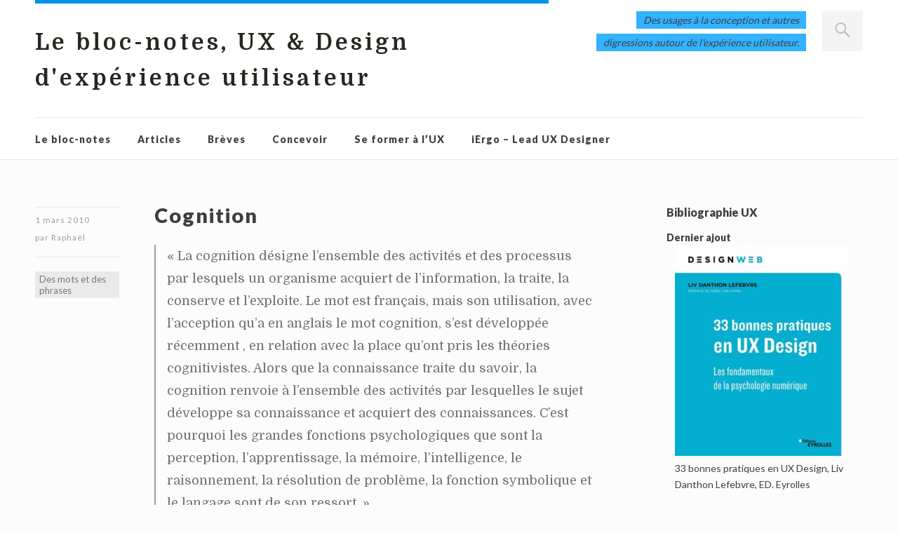

--- FILE ---
content_type: text/html; charset=UTF-8
request_url: https://blocnotes.iergo.fr/breve/motsetphrases/cognition/
body_size: 12475
content:
<!DOCTYPE html>
<html id="doc" class="no-js" lang="fr-FR">
<head>
<meta charset="UTF-8" />
<meta name="viewport" content="width=device-width,initial-scale=1">
<link rel="profile" href="http://gmpg.org/xfn/11" />
<link rel="shortcut icon" type="image/ico" href="http://www.iergo.fr/favicon.ico" />
<title>Cognition &#8211; Le bloc-notes, UX &amp; Design d&#039;expérience utilisateur</title>
<meta name='robots' content='max-image-preview:large' />
<link rel='dns-prefetch' href='//fonts.googleapis.com' />
<link rel="alternate" type="application/rss+xml" title="Le bloc-notes, UX &amp; Design d&#039;expérience utilisateur &raquo; Flux" href="https://blocnotes.iergo.fr/feed/" />
<link rel="alternate" type="application/rss+xml" title="Le bloc-notes, UX &amp; Design d&#039;expérience utilisateur &raquo; Flux des commentaires" href="https://blocnotes.iergo.fr/comments/feed/" />
<link rel="alternate" title="oEmbed (JSON)" type="application/json+oembed" href="https://blocnotes.iergo.fr/wp-json/oembed/1.0/embed?url=https%3A%2F%2Fblocnotes.iergo.fr%2Fbreve%2Fmotsetphrases%2Fcognition%2F" />
<link rel="alternate" title="oEmbed (XML)" type="text/xml+oembed" href="https://blocnotes.iergo.fr/wp-json/oembed/1.0/embed?url=https%3A%2F%2Fblocnotes.iergo.fr%2Fbreve%2Fmotsetphrases%2Fcognition%2F&#038;format=xml" />
<style id='wp-img-auto-sizes-contain-inline-css' type='text/css'>
img:is([sizes=auto i],[sizes^="auto," i]){contain-intrinsic-size:3000px 1500px}
/*# sourceURL=wp-img-auto-sizes-contain-inline-css */
</style>
<style id='wp-emoji-styles-inline-css' type='text/css'>

	img.wp-smiley, img.emoji {
		display: inline !important;
		border: none !important;
		box-shadow: none !important;
		height: 1em !important;
		width: 1em !important;
		margin: 0 0.07em !important;
		vertical-align: -0.1em !important;
		background: none !important;
		padding: 0 !important;
	}
/*# sourceURL=wp-emoji-styles-inline-css */
</style>
<style id='wp-block-library-inline-css' type='text/css'>
:root{--wp-block-synced-color:#7a00df;--wp-block-synced-color--rgb:122,0,223;--wp-bound-block-color:var(--wp-block-synced-color);--wp-editor-canvas-background:#ddd;--wp-admin-theme-color:#007cba;--wp-admin-theme-color--rgb:0,124,186;--wp-admin-theme-color-darker-10:#006ba1;--wp-admin-theme-color-darker-10--rgb:0,107,160.5;--wp-admin-theme-color-darker-20:#005a87;--wp-admin-theme-color-darker-20--rgb:0,90,135;--wp-admin-border-width-focus:2px}@media (min-resolution:192dpi){:root{--wp-admin-border-width-focus:1.5px}}.wp-element-button{cursor:pointer}:root .has-very-light-gray-background-color{background-color:#eee}:root .has-very-dark-gray-background-color{background-color:#313131}:root .has-very-light-gray-color{color:#eee}:root .has-very-dark-gray-color{color:#313131}:root .has-vivid-green-cyan-to-vivid-cyan-blue-gradient-background{background:linear-gradient(135deg,#00d084,#0693e3)}:root .has-purple-crush-gradient-background{background:linear-gradient(135deg,#34e2e4,#4721fb 50%,#ab1dfe)}:root .has-hazy-dawn-gradient-background{background:linear-gradient(135deg,#faaca8,#dad0ec)}:root .has-subdued-olive-gradient-background{background:linear-gradient(135deg,#fafae1,#67a671)}:root .has-atomic-cream-gradient-background{background:linear-gradient(135deg,#fdd79a,#004a59)}:root .has-nightshade-gradient-background{background:linear-gradient(135deg,#330968,#31cdcf)}:root .has-midnight-gradient-background{background:linear-gradient(135deg,#020381,#2874fc)}:root{--wp--preset--font-size--normal:16px;--wp--preset--font-size--huge:42px}.has-regular-font-size{font-size:1em}.has-larger-font-size{font-size:2.625em}.has-normal-font-size{font-size:var(--wp--preset--font-size--normal)}.has-huge-font-size{font-size:var(--wp--preset--font-size--huge)}.has-text-align-center{text-align:center}.has-text-align-left{text-align:left}.has-text-align-right{text-align:right}.has-fit-text{white-space:nowrap!important}#end-resizable-editor-section{display:none}.aligncenter{clear:both}.items-justified-left{justify-content:flex-start}.items-justified-center{justify-content:center}.items-justified-right{justify-content:flex-end}.items-justified-space-between{justify-content:space-between}.screen-reader-text{border:0;clip-path:inset(50%);height:1px;margin:-1px;overflow:hidden;padding:0;position:absolute;width:1px;word-wrap:normal!important}.screen-reader-text:focus{background-color:#ddd;clip-path:none;color:#444;display:block;font-size:1em;height:auto;left:5px;line-height:normal;padding:15px 23px 14px;text-decoration:none;top:5px;width:auto;z-index:100000}html :where(.has-border-color){border-style:solid}html :where([style*=border-top-color]){border-top-style:solid}html :where([style*=border-right-color]){border-right-style:solid}html :where([style*=border-bottom-color]){border-bottom-style:solid}html :where([style*=border-left-color]){border-left-style:solid}html :where([style*=border-width]){border-style:solid}html :where([style*=border-top-width]){border-top-style:solid}html :where([style*=border-right-width]){border-right-style:solid}html :where([style*=border-bottom-width]){border-bottom-style:solid}html :where([style*=border-left-width]){border-left-style:solid}html :where(img[class*=wp-image-]){height:auto;max-width:100%}:where(figure){margin:0 0 1em}html :where(.is-position-sticky){--wp-admin--admin-bar--position-offset:var(--wp-admin--admin-bar--height,0px)}@media screen and (max-width:600px){html :where(.is-position-sticky){--wp-admin--admin-bar--position-offset:0px}}

/*# sourceURL=wp-block-library-inline-css */
</style><style id='global-styles-inline-css' type='text/css'>
:root{--wp--preset--aspect-ratio--square: 1;--wp--preset--aspect-ratio--4-3: 4/3;--wp--preset--aspect-ratio--3-4: 3/4;--wp--preset--aspect-ratio--3-2: 3/2;--wp--preset--aspect-ratio--2-3: 2/3;--wp--preset--aspect-ratio--16-9: 16/9;--wp--preset--aspect-ratio--9-16: 9/16;--wp--preset--color--black: #000000;--wp--preset--color--cyan-bluish-gray: #abb8c3;--wp--preset--color--white: #ffffff;--wp--preset--color--pale-pink: #f78da7;--wp--preset--color--vivid-red: #cf2e2e;--wp--preset--color--luminous-vivid-orange: #ff6900;--wp--preset--color--luminous-vivid-amber: #fcb900;--wp--preset--color--light-green-cyan: #7bdcb5;--wp--preset--color--vivid-green-cyan: #00d084;--wp--preset--color--pale-cyan-blue: #8ed1fc;--wp--preset--color--vivid-cyan-blue: #0693e3;--wp--preset--color--vivid-purple: #9b51e0;--wp--preset--color--light-grey: #f4f4f4;--wp--preset--color--light-yellow: #FFF2BD;--wp--preset--color--light-red: #FCD3D1;--wp--preset--color--light-green: #ceead9;--wp--preset--color--light-blue: #d6e8f2;--wp--preset--color--blue: #5cace2;--wp--preset--gradient--vivid-cyan-blue-to-vivid-purple: linear-gradient(135deg,rgb(6,147,227) 0%,rgb(155,81,224) 100%);--wp--preset--gradient--light-green-cyan-to-vivid-green-cyan: linear-gradient(135deg,rgb(122,220,180) 0%,rgb(0,208,130) 100%);--wp--preset--gradient--luminous-vivid-amber-to-luminous-vivid-orange: linear-gradient(135deg,rgb(252,185,0) 0%,rgb(255,105,0) 100%);--wp--preset--gradient--luminous-vivid-orange-to-vivid-red: linear-gradient(135deg,rgb(255,105,0) 0%,rgb(207,46,46) 100%);--wp--preset--gradient--very-light-gray-to-cyan-bluish-gray: linear-gradient(135deg,rgb(238,238,238) 0%,rgb(169,184,195) 100%);--wp--preset--gradient--cool-to-warm-spectrum: linear-gradient(135deg,rgb(74,234,220) 0%,rgb(151,120,209) 20%,rgb(207,42,186) 40%,rgb(238,44,130) 60%,rgb(251,105,98) 80%,rgb(254,248,76) 100%);--wp--preset--gradient--blush-light-purple: linear-gradient(135deg,rgb(255,206,236) 0%,rgb(152,150,240) 100%);--wp--preset--gradient--blush-bordeaux: linear-gradient(135deg,rgb(254,205,165) 0%,rgb(254,45,45) 50%,rgb(107,0,62) 100%);--wp--preset--gradient--luminous-dusk: linear-gradient(135deg,rgb(255,203,112) 0%,rgb(199,81,192) 50%,rgb(65,88,208) 100%);--wp--preset--gradient--pale-ocean: linear-gradient(135deg,rgb(255,245,203) 0%,rgb(182,227,212) 50%,rgb(51,167,181) 100%);--wp--preset--gradient--electric-grass: linear-gradient(135deg,rgb(202,248,128) 0%,rgb(113,206,126) 100%);--wp--preset--gradient--midnight: linear-gradient(135deg,rgb(2,3,129) 0%,rgb(40,116,252) 100%);--wp--preset--font-size--small: 16px;--wp--preset--font-size--medium: 20px;--wp--preset--font-size--large: 21px;--wp--preset--font-size--x-large: 42px;--wp--preset--font-size--regular: 18px;--wp--preset--font-size--larger: 25px;--wp--preset--spacing--20: 0.44rem;--wp--preset--spacing--30: 0.67rem;--wp--preset--spacing--40: 1rem;--wp--preset--spacing--50: 1.5rem;--wp--preset--spacing--60: 2.25rem;--wp--preset--spacing--70: 3.38rem;--wp--preset--spacing--80: 5.06rem;--wp--preset--shadow--natural: 6px 6px 9px rgba(0, 0, 0, 0.2);--wp--preset--shadow--deep: 12px 12px 50px rgba(0, 0, 0, 0.4);--wp--preset--shadow--sharp: 6px 6px 0px rgba(0, 0, 0, 0.2);--wp--preset--shadow--outlined: 6px 6px 0px -3px rgb(255, 255, 255), 6px 6px rgb(0, 0, 0);--wp--preset--shadow--crisp: 6px 6px 0px rgb(0, 0, 0);}:where(.is-layout-flex){gap: 0.5em;}:where(.is-layout-grid){gap: 0.5em;}body .is-layout-flex{display: flex;}.is-layout-flex{flex-wrap: wrap;align-items: center;}.is-layout-flex > :is(*, div){margin: 0;}body .is-layout-grid{display: grid;}.is-layout-grid > :is(*, div){margin: 0;}:where(.wp-block-columns.is-layout-flex){gap: 2em;}:where(.wp-block-columns.is-layout-grid){gap: 2em;}:where(.wp-block-post-template.is-layout-flex){gap: 1.25em;}:where(.wp-block-post-template.is-layout-grid){gap: 1.25em;}.has-black-color{color: var(--wp--preset--color--black) !important;}.has-cyan-bluish-gray-color{color: var(--wp--preset--color--cyan-bluish-gray) !important;}.has-white-color{color: var(--wp--preset--color--white) !important;}.has-pale-pink-color{color: var(--wp--preset--color--pale-pink) !important;}.has-vivid-red-color{color: var(--wp--preset--color--vivid-red) !important;}.has-luminous-vivid-orange-color{color: var(--wp--preset--color--luminous-vivid-orange) !important;}.has-luminous-vivid-amber-color{color: var(--wp--preset--color--luminous-vivid-amber) !important;}.has-light-green-cyan-color{color: var(--wp--preset--color--light-green-cyan) !important;}.has-vivid-green-cyan-color{color: var(--wp--preset--color--vivid-green-cyan) !important;}.has-pale-cyan-blue-color{color: var(--wp--preset--color--pale-cyan-blue) !important;}.has-vivid-cyan-blue-color{color: var(--wp--preset--color--vivid-cyan-blue) !important;}.has-vivid-purple-color{color: var(--wp--preset--color--vivid-purple) !important;}.has-black-background-color{background-color: var(--wp--preset--color--black) !important;}.has-cyan-bluish-gray-background-color{background-color: var(--wp--preset--color--cyan-bluish-gray) !important;}.has-white-background-color{background-color: var(--wp--preset--color--white) !important;}.has-pale-pink-background-color{background-color: var(--wp--preset--color--pale-pink) !important;}.has-vivid-red-background-color{background-color: var(--wp--preset--color--vivid-red) !important;}.has-luminous-vivid-orange-background-color{background-color: var(--wp--preset--color--luminous-vivid-orange) !important;}.has-luminous-vivid-amber-background-color{background-color: var(--wp--preset--color--luminous-vivid-amber) !important;}.has-light-green-cyan-background-color{background-color: var(--wp--preset--color--light-green-cyan) !important;}.has-vivid-green-cyan-background-color{background-color: var(--wp--preset--color--vivid-green-cyan) !important;}.has-pale-cyan-blue-background-color{background-color: var(--wp--preset--color--pale-cyan-blue) !important;}.has-vivid-cyan-blue-background-color{background-color: var(--wp--preset--color--vivid-cyan-blue) !important;}.has-vivid-purple-background-color{background-color: var(--wp--preset--color--vivid-purple) !important;}.has-black-border-color{border-color: var(--wp--preset--color--black) !important;}.has-cyan-bluish-gray-border-color{border-color: var(--wp--preset--color--cyan-bluish-gray) !important;}.has-white-border-color{border-color: var(--wp--preset--color--white) !important;}.has-pale-pink-border-color{border-color: var(--wp--preset--color--pale-pink) !important;}.has-vivid-red-border-color{border-color: var(--wp--preset--color--vivid-red) !important;}.has-luminous-vivid-orange-border-color{border-color: var(--wp--preset--color--luminous-vivid-orange) !important;}.has-luminous-vivid-amber-border-color{border-color: var(--wp--preset--color--luminous-vivid-amber) !important;}.has-light-green-cyan-border-color{border-color: var(--wp--preset--color--light-green-cyan) !important;}.has-vivid-green-cyan-border-color{border-color: var(--wp--preset--color--vivid-green-cyan) !important;}.has-pale-cyan-blue-border-color{border-color: var(--wp--preset--color--pale-cyan-blue) !important;}.has-vivid-cyan-blue-border-color{border-color: var(--wp--preset--color--vivid-cyan-blue) !important;}.has-vivid-purple-border-color{border-color: var(--wp--preset--color--vivid-purple) !important;}.has-vivid-cyan-blue-to-vivid-purple-gradient-background{background: var(--wp--preset--gradient--vivid-cyan-blue-to-vivid-purple) !important;}.has-light-green-cyan-to-vivid-green-cyan-gradient-background{background: var(--wp--preset--gradient--light-green-cyan-to-vivid-green-cyan) !important;}.has-luminous-vivid-amber-to-luminous-vivid-orange-gradient-background{background: var(--wp--preset--gradient--luminous-vivid-amber-to-luminous-vivid-orange) !important;}.has-luminous-vivid-orange-to-vivid-red-gradient-background{background: var(--wp--preset--gradient--luminous-vivid-orange-to-vivid-red) !important;}.has-very-light-gray-to-cyan-bluish-gray-gradient-background{background: var(--wp--preset--gradient--very-light-gray-to-cyan-bluish-gray) !important;}.has-cool-to-warm-spectrum-gradient-background{background: var(--wp--preset--gradient--cool-to-warm-spectrum) !important;}.has-blush-light-purple-gradient-background{background: var(--wp--preset--gradient--blush-light-purple) !important;}.has-blush-bordeaux-gradient-background{background: var(--wp--preset--gradient--blush-bordeaux) !important;}.has-luminous-dusk-gradient-background{background: var(--wp--preset--gradient--luminous-dusk) !important;}.has-pale-ocean-gradient-background{background: var(--wp--preset--gradient--pale-ocean) !important;}.has-electric-grass-gradient-background{background: var(--wp--preset--gradient--electric-grass) !important;}.has-midnight-gradient-background{background: var(--wp--preset--gradient--midnight) !important;}.has-small-font-size{font-size: var(--wp--preset--font-size--small) !important;}.has-medium-font-size{font-size: var(--wp--preset--font-size--medium) !important;}.has-large-font-size{font-size: var(--wp--preset--font-size--large) !important;}.has-x-large-font-size{font-size: var(--wp--preset--font-size--x-large) !important;}
/*# sourceURL=global-styles-inline-css */
</style>

<style id='classic-theme-styles-inline-css' type='text/css'>
/*! This file is auto-generated */
.wp-block-button__link{color:#fff;background-color:#32373c;border-radius:9999px;box-shadow:none;text-decoration:none;padding:calc(.667em + 2px) calc(1.333em + 2px);font-size:1.125em}.wp-block-file__button{background:#32373c;color:#fff;text-decoration:none}
/*# sourceURL=/wp-includes/css/classic-themes.min.css */
</style>
<link rel='stylesheet' id='bodhi-svgs-attachment-css' href='https://blocnotes.iergo.fr/wp-content/plugins/svg-support/css/svgs-attachment.css' type='text/css' media='all' />
<link rel='stylesheet' id='dorayaki-fonts-css' href='//fonts.googleapis.com/css?family=Domine%3A400%2C700%7CLato%3A400%2C900&#038;subset=latin%2Clatin-ext' type='text/css' media='all' />
<link rel='stylesheet' id='dorayaki-style-css' href='https://blocnotes.iergo.fr/wp-content/themes/dorayakichild/style.css?ver=8fea4f' type='text/css' media='all' />
<script type="text/javascript" src="https://blocnotes.iergo.fr/wp-includes/js/jquery/jquery.min.js?ver=3.7.1" id="jquery-core-js"></script>
<script type="text/javascript" src="https://blocnotes.iergo.fr/wp-includes/js/jquery/jquery-migrate.min.js?ver=3.4.1" id="jquery-migrate-js"></script>
<script type="text/javascript" src="https://blocnotes.iergo.fr/wp-content/themes/dorayaki/assets/js/jquery.fitvids.js?ver=1.0" id="fitvids-js"></script>
<script type="text/javascript" src="https://blocnotes.iergo.fr/wp-content/themes/dorayaki/assets/js/custom.js?ver=1.0" id="dorayaki-custom-js"></script>
<link rel="https://api.w.org/" href="https://blocnotes.iergo.fr/wp-json/" /><link rel="alternate" title="JSON" type="application/json" href="https://blocnotes.iergo.fr/wp-json/wp/v2/posts/748" /><link rel="EditURI" type="application/rsd+xml" title="RSD" href="https://blocnotes.iergo.fr/xmlrpc.php?rsd" />

<link rel="canonical" href="https://blocnotes.iergo.fr/breve/motsetphrases/cognition/" />
<link rel='shortlink' href='https://blocnotes.iergo.fr/?p=748' />
<style type="text/css">
/* Custom Main Background Color */
body, .page .entry-content h2 span {background: #fcfcfc;}
</style>
<style type="text/css">
/* Custom Footer Bg Color */
.footerlabel {color: #e0e0e0;}
#colophon {background: #e0e0e0;}
</style>
<style type="text/css">
/* Custom Link Color */
a,
.entry-header h2.entry-title a:hover,
.responsive-slider.flexslider .slide h2.slide-title a:hover,
input#submit:hover,
input.wpcf7-submit:hover,
.format-link a.link:hover,
ul.dorayaki-rp li.rp-box h3.rp-title a:hover,
.responsive-slider.flexslider .slide h2.slide-title span,
.portfolio-box h3.portfolio-title a:hover,
.widget h3.widget-title a:hover,
.search-btn-open:before,
.menu-btn-open:before,
#site-nav li a:hover,
a.more-link:hover,
.morelink-icon:hover:after,
#comments .comment-content ul.comment-meta a:hover,
.contact-box .cb-emails span,
a#desktop-search-btn.btn-open:after {
	color: #0092eb;
}
.search-btn-open,
.menu-btn-open,
input[type="button"]:hover,
input[type="submit"]:hover,
.jetpack_subscription_widget input[type="submit"]:hover,
input#submit:hover,
input.wpcf7-submit:hover,
.contact-box a.cb-maplink:hover,
.entry-content p.slogan a:hover,
a.service-box:hover,
a#desktop-search-btn:hover,
a#desktop-search-btn.btn-open {
	background: #0092eb;
}
.responsive-slider.flexslider .flex-control-nav li a:hover {
	border: 1px solid #0092eb;
	background: #0092eb !important;
}
#site-title {
	border-top: 5px solid #0092eb;
}
.search-btn-open,
.menu-btn-open {
	border-top: 1px solid #0092eb !important;
	border-bottom: 1px solid #0092eb !important;
}
@media screen and (min-width: 1260px) {
#site-nav li:hover > a {
	color: #0092eb;
}
}
</style>
<style type="text/css">
/* Custom Link Hover Color */
a:hover {color:#32b2ff;}
</style>
<style type="text/css">
/* Custom Header Widget Bg Color */
#masthead ul.headerinfo-text li span {background: #32b2ff;}
</style>
<link rel="icon" href="https://blocnotes.iergo.fr/wp-content/uploads/2019/03/iergo-150x150.png" sizes="32x32" />
<link rel="icon" href="https://blocnotes.iergo.fr/wp-content/uploads/2019/03/iergo.png" sizes="192x192" />
<link rel="apple-touch-icon" href="https://blocnotes.iergo.fr/wp-content/uploads/2019/03/iergo.png" />
<meta name="msapplication-TileImage" content="https://blocnotes.iergo.fr/wp-content/uploads/2019/03/iergo.png" />
</head>

<body class="wp-singular post-template-default single single-post postid-748 single-format-standard wp-embed-responsive wp-theme-dorayaki wp-child-theme-dorayakichild">

	<header id="masthead" class="clearfix">

		<div class="headerinfo-wrap">
			<div id="site-title">
									<h1><a href="https://blocnotes.iergo.fr/" title="Le bloc-notes, UX &amp; Design d&#039;expérience utilisateur">Le bloc-notes, UX &amp; Design d&#039;expérience utilisateur</a></h1>
							</div><!-- end #site-title -->

		</div><!-- .headerinfo-wrap -->

		<div class="mobile-nav-container">
			<a href="" id="desktop-search-btn"><span>Rechercher</span></a>
			<div id="search-wrap">
					<form method="get" id="searchform" action="https://blocnotes.iergo.fr/">
		<input type="text" class="field" name="s" id="s" placeholder="Rechercher…" />
		<input type="submit" class="submit" name="submit" id="searchsubmit" value="Rechercher" />
	</form>			</div>

							<div class="header-widget-wrap">
					<div id="dorayaki_headerinfo-2" class="widget widget_dorayaki_headerinfo">
			<ul class="headerinfo-text">
			<li class="headerinfo-top"><span>Des usages à la conception et autres</span></li>
			<li class="headerinfo-bottom"><span>digressions autour de l'expérience utilisateur.</span></li>			</ul><!-- end .headerinfo-text -->
		 </div>				</div><!-- .header-widget-wrap -->
			
			</div><!-- end #mobile-nav-container -->

			<a href="#nav-mobile" id="mobile-search-btn" class="search-icon"><span>Rechercher</span></a>
			<a href="#nav-mobile" id="mobile-menu-btn" class="menu-icon"><span>Menu</span></a>
			<nav id="site-nav">
				<div class="menu-menu-container"><ul id="menu-menu" class="menu"><li id="menu-item-2125" class="menu-item menu-item-type-custom menu-item-object-custom menu-item-home menu-item-has-children menu-parent-item menu-item-2125"><a href="http://blocnotes.iergo.fr">Le bloc-notes</a>
<ul class="sub-menu">
	<li id="menu-item-3718" class="menu-item menu-item-type-post_type menu-item-object-page menu-item-3718"><a href="https://blocnotes.iergo.fr/notes/">Toutes les notes</a></li>
	<li id="menu-item-5163" class="menu-item menu-item-type-post_type menu-item-object-post menu-item-5163"><a href="https://blocnotes.iergo.fr/breve/bibliographie/bibliographie-ux/">Bibliographie UX</a></li>
	<li id="menu-item-2123" class="menu-item menu-item-type-post_type menu-item-object-page menu-item-privacy-policy menu-item-2123"><a rel="privacy-policy" href="https://blocnotes.iergo.fr/a-propos/">À propos</a></li>
</ul>
</li>
<li id="menu-item-2006" class="menu-item menu-item-type-taxonomy menu-item-object-category menu-item-has-children menu-parent-item menu-item-2006"><a href="https://blocnotes.iergo.fr/category/articles/">Articles</a>
<ul class="sub-menu">
	<li id="menu-item-2014" class="menu-item menu-item-type-taxonomy menu-item-object-category menu-item-2014"><a href="https://blocnotes.iergo.fr/category/articles/marche-de-lergonomie/">Le marché du conseil en ergonomie</a></li>
	<li id="menu-item-2020" class="menu-item menu-item-type-taxonomy menu-item-object-category menu-item-2020"><a href="https://blocnotes.iergo.fr/category/articles/time-machine/">Time machine</a></li>
</ul>
</li>
<li id="menu-item-2009" class="menu-item menu-item-type-taxonomy menu-item-object-category current-post-ancestor menu-item-has-children menu-parent-item menu-item-2009"><a href="https://blocnotes.iergo.fr/category/breve/">Brèves</a>
<ul class="sub-menu">
	<li id="menu-item-2007" class="menu-item menu-item-type-taxonomy menu-item-object-category menu-item-2007"><a href="https://blocnotes.iergo.fr/category/breve/ihm-quotidien/">Au quotidien</a></li>
	<li id="menu-item-2008" class="menu-item menu-item-type-taxonomy menu-item-object-category menu-item-2008"><a href="https://blocnotes.iergo.fr/category/breve/bibliographie/">Bibliographie</a></li>
	<li id="menu-item-2011" class="menu-item menu-item-type-taxonomy menu-item-object-category current-post-ancestor current-menu-parent current-post-parent menu-item-2011"><a href="https://blocnotes.iergo.fr/category/breve/motsetphrases/">Des mots et des phrases</a></li>
	<li id="menu-item-2019" class="menu-item menu-item-type-taxonomy menu-item-object-category menu-item-2019"><a href="https://blocnotes.iergo.fr/category/breve/statistiques/">Statistiques</a></li>
</ul>
</li>
<li id="menu-item-2010" class="menu-item menu-item-type-taxonomy menu-item-object-category menu-item-has-children menu-parent-item menu-item-2010"><a href="https://blocnotes.iergo.fr/category/concevoir/">Concevoir</a>
<ul class="sub-menu">
	<li id="menu-item-2012" class="menu-item menu-item-type-taxonomy menu-item-object-category menu-item-2012"><a href="https://blocnotes.iergo.fr/category/concevoir/experimentation/">Expérimentation</a></li>
	<li id="menu-item-2015" class="menu-item menu-item-type-taxonomy menu-item-object-category menu-item-2015"><a href="https://blocnotes.iergo.fr/category/concevoir/les-outils/">Les outils</a></li>
	<li id="menu-item-2016" class="menu-item menu-item-type-taxonomy menu-item-object-category menu-item-2016"><a href="https://blocnotes.iergo.fr/category/concevoir/normes/">Normes</a></li>
	<li id="menu-item-2017" class="menu-item menu-item-type-taxonomy menu-item-object-category menu-item-2017"><a href="https://blocnotes.iergo.fr/category/concevoir/pour-la-tv/">Pour la TV</a></li>
	<li id="menu-item-2018" class="menu-item menu-item-type-taxonomy menu-item-object-category menu-item-2018"><a href="https://blocnotes.iergo.fr/category/concevoir/application/">Une application</a></li>
</ul>
</li>
<li id="menu-item-6045" class="menu-item menu-item-type-taxonomy menu-item-object-category menu-item-has-children menu-parent-item menu-item-6045"><a href="https://blocnotes.iergo.fr/category/se-former-ux/">Se former à l&rsquo;UX</a>
<ul class="sub-menu">
	<li id="menu-item-6049" class="menu-item menu-item-type-post_type menu-item-object-post menu-item-6049"><a href="https://blocnotes.iergo.fr/se-former-ux/introduction/">Introduction</a></li>
	<li id="menu-item-6065" class="menu-item menu-item-type-post_type menu-item-object-post menu-item-6065"><a href="https://blocnotes.iergo.fr/se-former-ux/les-competences-de-lux-designer/">Les compétences de l’UX designer</a></li>
	<li id="menu-item-6097" class="menu-item menu-item-type-custom menu-item-object-custom menu-item-has-children menu-parent-item menu-item-6097"><a href="#">Découvrir l&rsquo;UX</a>
	<ul class="sub-menu">
		<li id="menu-item-6072" class="menu-item menu-item-type-post_type menu-item-object-post menu-item-6072"><a href="https://blocnotes.iergo.fr/se-former-ux/une-petite-histoire-de-lux/">Une petite histoire de l’UX</a></li>
		<li id="menu-item-6096" class="menu-item menu-item-type-post_type menu-item-object-post menu-item-6096"><a href="https://blocnotes.iergo.fr/se-former-ux/un-exemple-de-projet/">Un exemple de projet</a></li>
		<li id="menu-item-6079" class="menu-item menu-item-type-post_type menu-item-object-post menu-item-6079"><a href="https://blocnotes.iergo.fr/se-former-ux/exercices-01/">Exercices – 01</a></li>
	</ul>
</li>
	<li id="menu-item-6115" class="menu-item menu-item-type-post_type menu-item-object-post menu-item-has-children menu-parent-item menu-item-6115"><a href="https://blocnotes.iergo.fr/se-former-ux/connaitre-les-utilisateurs/">Connaître les utilisateurs</a>
	<ul class="sub-menu">
		<li id="menu-item-6114" class="menu-item menu-item-type-post_type menu-item-object-post menu-item-6114"><a href="https://blocnotes.iergo.fr/se-former-ux/realiser-des-entretiens-avec-les-utilisateurs/">Réaliser des entretiens avec les utilisateurs</a></li>
		<li id="menu-item-6120" class="menu-item menu-item-type-post_type menu-item-object-post menu-item-6120"><a href="https://blocnotes.iergo.fr/se-former-ux/exercices-02-entretiens/">Exercices – 02 – Entretiens</a></li>
		<li id="menu-item-6136" class="menu-item menu-item-type-post_type menu-item-object-post menu-item-6136"><a href="https://blocnotes.iergo.fr/se-former-ux/des-entretiens-aux-personas/">Des entretiens aux personas</a></li>
		<li id="menu-item-6147" class="menu-item menu-item-type-post_type menu-item-object-post menu-item-6147"><a href="https://blocnotes.iergo.fr/se-former-ux/quelques-notions-dergonomie/">Quelques notions d’ergonomie</a></li>
	</ul>
</li>
</ul>
</li>
<li id="menu-item-2005" class="menu-item menu-item-type-custom menu-item-object-custom menu-item-2005"><a href="http://www.iergo.fr">iErgo &#8211; Lead UX Designer</a></li>
</ul></div>			</nav><!-- end #site-nav -->

		</header><!-- end #masthead -->

		
		
	<div id="main-wrap">
	<div id="site-content">

				
			
<article id="post-748" class="post-748 post type-post status-publish format-standard hentry category-motsetphrases tag-cognitif tag-definition tag-ergonomie tag-psychologie">

		
	<header class="entry-header">
		<div class="entry-details">
			<div class="entry-date"><a href="https://blocnotes.iergo.fr/breve/motsetphrases/cognition/" class="entry-date">1 mars 2010</a></div>
			<div class="entry-author"><span>par</span>
				<a href="https://blocnotes.iergo.fr/author/admin/" title="Tous les articles par Raphaël">Raphaël</a>			</div>
			<div class="entry-edit"></div>
			<div class="entry-cats"><ul class="post-categories">
	<li><a href="https://blocnotes.iergo.fr/category/breve/motsetphrases/" rel="category tag">Des mots et des phrases</a></li></ul></div>
		</div><!--end .entry-details -->
		<h1 class="entry-title">Cognition</h1>
	</header><!--end .entry-header -->

	<div class="entry-content clearfix">

		<blockquote><p>« La cognition désigne l&rsquo;ensemble des activités et des processus par lesquels un organisme acquiert de l&rsquo;information, la traite, la conserve et l&rsquo;exploite. Le mot est français, mais son utilisation, avec l&rsquo;acception qu&rsquo;a en anglais le mot cognition, s&rsquo;est développée récemment , en relation avec la place qu&rsquo;ont pris les théories cognitivistes. Alors que la connaissance traite du savoir, la cognition renvoie à l&rsquo;ensemble des activités par lesquelles le sujet développe sa connaissance et acquiert des connaissances. C&rsquo;est pourquoi les grandes fonctions psychologiques que sont la perception, l&rsquo;apprentissage, la mémoire, l&rsquo;intelligence, le raisonnement, la résolution de problème, la fonction symbolique et le langage sont de son ressort. »</p></blockquote>
<p>Le lien entre cognition et comportement reste un problème qui est au cœur de l&rsquo;analyse de l&rsquo;activité. Les comportements ne sont pas uniquement liés à la cognition. La motivation, les émotions et les affects jouent un rôle important dans les décisions et donc dans les comportements.</p>
<p>Les progrès effectués dans l&rsquo;étude de la cognition humaine ont rapidement fait l&rsquo;objet de transpositions partielles dans certains systèmes d&rsquo;informations. Des études sur les réseaux de neurones se sont inspirées de travaux sur la cognition.</p>
<p>En conception d&rsquo;IHM, La cognition donne un cadre théorique sur lequel s&rsquo;appuyer mais elle ne permet pas d&rsquo;avoir une démarche prédictive vis à vis des comportements des utilisateurs.</p>
<p><strong>Source :</strong> Vocabulaire de l&rsquo;ergonomie, Octares Editions, 1997.</p>
	
			</div><!-- end .entry-content -->
	

							<div class="author-info">
					<h3>Auteur : <a href='https://blocnotes.iergo.fr/author/admin/' title='Raphaël' rel='author'>Raphaël</a></h3>
					<img alt='' src='https://secure.gravatar.com/avatar/3f59f17b6df599ff2977f8ef32c4a34f6fbf937440f0f54a6ad4626967360e4a?s=60&#038;d=mm&#038;r=g' srcset='https://secure.gravatar.com/avatar/3f59f17b6df599ff2977f8ef32c4a34f6fbf937440f0f54a6ad4626967360e4a?s=120&#038;d=mm&#038;r=g 2x' class='avatar avatar-60 photo' height='60' width='60' decoding='async'/>					<p class="author-description"><a href="http://www.iergo.fr">Lead UX designer en Freelance</a> depuis le dernier millénaire ! J'aide à concevoir des services, des applications en étant centré sur l'utilisateur et ses usages.</p>	
			</div><!-- end .author-info -->
							
	<footer class="entry-meta clearfix">
				<div class="entry-tags"><span>Mot-clefs</span> <a href="https://blocnotes.iergo.fr/tag/cognitif/" rel="tag">Cognitif</a><a href="https://blocnotes.iergo.fr/tag/definition/" rel="tag">Définition</a><a href="https://blocnotes.iergo.fr/tag/ergonomie/" rel="tag">Ergonomie</a><a href="https://blocnotes.iergo.fr/tag/psychologie/" rel="tag">Psychologie</a></div>
					</footer><!-- end .entry-meta -->

</article><!-- end .post-748 -->

			
	<div id="comments" class="comments-area">
	
	
	
	
	
	</div><!-- #comments .comments-area -->

		
		<nav id="nav-single" class="clearfix">
			<div class="nav-previous"><a href="https://blocnotes.iergo.fr/breve/bilan-du-bloc-notes-episode-1/" rel="next"><span>Article suivant</span></a></div>
			<div class="nav-next"><a href="https://blocnotes.iergo.fr/concevoir/pour-la-tv/lexique-des-termes-pour-la-television/" rel="prev"><span>Article précédent</span></a></div>
		</nav><!-- #nav-below -->

		</div><!-- end #site-content -->

		
			<div id="sidebar" class="widget-area">
			<aside id="custom_html-2" class="widget_text widget widget_custom_html"><h3 class="widget-title">Bibliographie UX</h3><div class="textwidget custom-html-widget"><strong>Dernier ajout</strong>
<div id="attachment_5799" style="width: 257px" class="wp-caption aligncenter"><a href="https://www.amazon.fr/bonnes-pratiques-Design-fondamentaux-psychologie/dp/2212678460/ref=as_li_ss_tl?__mk_fr_FR=%C3%85M%C3%85%C5%BD%C3%95%C3%91&amp;keywords=ux+design+live&amp;qid=1578255261&amp;sr=8-2-fkmr1&amp;linkCode=ll1&amp;tag=iergo-21&amp;linkId=f614e5f14c7bb09e668d22638c9c6047&amp;language=fr_FR"><img aria-describedby="caption-attachment-5799" class="wp-image-5799 size-medium" src="https://blocnotes.iergo.fr/wp-content/uploads/2017/12/71aaOiXDCtL-247x300.jpg" alt="33 bonnes pratiques en UX Design" width="247" height="300" /></a><p id="caption-attachment-5799" class="wp-caption-text">33 bonnes pratiques en UX Design, Liv Danthon Lefebvre, ED. Eyrolles</p></div>

Un livre qui fait un bon complément par rapport aux 30 méthodes de design de Carine Lallemand. Chaque chapitre présente une part de théorie et une part de mise en pratique.
<br>
<a href="http://blocnotes.iergo.fr/breve/bibliographie/bibliographie-ux/">Toute la Bibliographie UX</a></div></aside><aside id="tag_cloud-7" class="widget widget_tag_cloud"><h3 class="widget-title">Mots-clés</h3><div class="tagcloud"><a href="https://blocnotes.iergo.fr/tag/analyse-de-lactivite/" class="tag-cloud-link tag-link-38 tag-link-position-1" style="font-size: 9.1111111111111pt;" aria-label="Analyse de l&#039;activité (4 éléments)">Analyse de l&#039;activité</a>
<a href="https://blocnotes.iergo.fr/tag/apple/" class="tag-cloud-link tag-link-42 tag-link-position-2" style="font-size: 14.111111111111pt;" aria-label="Apple (13 éléments)">Apple</a>
<a href="https://blocnotes.iergo.fr/tag/bilan-bloc-notes/" class="tag-cloud-link tag-link-86 tag-link-position-3" style="font-size: 13.333333333333pt;" aria-label="Bilan bloc-notes (11 éléments)">Bilan bloc-notes</a>
<a href="https://blocnotes.iergo.fr/tag/conception/" class="tag-cloud-link tag-link-10 tag-link-position-4" style="font-size: 22pt;" aria-label="Conception (71 éléments)">Conception</a>
<a href="https://blocnotes.iergo.fr/tag/conference/" class="tag-cloud-link tag-link-99 tag-link-position-5" style="font-size: 16.222222222222pt;" aria-label="Conférence (21 éléments)">Conférence</a>
<a href="https://blocnotes.iergo.fr/tag/conseil/" class="tag-cloud-link tag-link-24 tag-link-position-6" style="font-size: 14.111111111111pt;" aria-label="Conseil (13 éléments)">Conseil</a>
<a href="https://blocnotes.iergo.fr/tag/critere/" class="tag-cloud-link tag-link-80 tag-link-position-7" style="font-size: 9.1111111111111pt;" aria-label="Critère (4 éléments)">Critère</a>
<a href="https://blocnotes.iergo.fr/tag/design/" class="tag-cloud-link tag-link-260 tag-link-position-8" style="font-size: 14.111111111111pt;" aria-label="Design (13 éléments)">Design</a>
<a href="https://blocnotes.iergo.fr/tag/design-interactif/" class="tag-cloud-link tag-link-50 tag-link-position-9" style="font-size: 10.777777777778pt;" aria-label="Design interactif (6 éléments)">Design interactif</a>
<a href="https://blocnotes.iergo.fr/tag/definition/" class="tag-cloud-link tag-link-13 tag-link-position-10" style="font-size: 16.444444444444pt;" aria-label="Définition (22 éléments)">Définition</a>
<a href="https://blocnotes.iergo.fr/tag/entretien/" class="tag-cloud-link tag-link-195 tag-link-position-11" style="font-size: 9.1111111111111pt;" aria-label="Entretien (4 éléments)">Entretien</a>
<a href="https://blocnotes.iergo.fr/tag/ergonome/" class="tag-cloud-link tag-link-22 tag-link-position-12" style="font-size: 11.333333333333pt;" aria-label="Ergonome (7 éléments)">Ergonome</a>
<a href="https://blocnotes.iergo.fr/tag/ergonomie/" class="tag-cloud-link tag-link-259 tag-link-position-13" style="font-size: 20.888888888889pt;" aria-label="Ergonomie (57 éléments)">Ergonomie</a>
<a href="https://blocnotes.iergo.fr/tag/erreur/" class="tag-cloud-link tag-link-35 tag-link-position-14" style="font-size: 10pt;" aria-label="Erreur (5 éléments)">Erreur</a>
<a href="https://blocnotes.iergo.fr/tag/etude-de-cas/" class="tag-cloud-link tag-link-127 tag-link-position-15" style="font-size: 8pt;" aria-label="Etude de cas (3 éléments)">Etude de cas</a>
<a href="https://blocnotes.iergo.fr/tag/etude-quantitative/" class="tag-cloud-link tag-link-32 tag-link-position-16" style="font-size: 9.1111111111111pt;" aria-label="Etude quantitative (4 éléments)">Etude quantitative</a>
<a href="https://blocnotes.iergo.fr/tag/experience-utilisateur/" class="tag-cloud-link tag-link-93 tag-link-position-17" style="font-size: 12.444444444444pt;" aria-label="Expérience utilisateur (9 éléments)">Expérience utilisateur</a>
<a href="https://blocnotes.iergo.fr/tag/flupa/" class="tag-cloud-link tag-link-193 tag-link-position-18" style="font-size: 10pt;" aria-label="FLUPA (5 éléments)">FLUPA</a>
<a href="https://blocnotes.iergo.fr/tag/flupa-ux-day/" class="tag-cloud-link tag-link-199 tag-link-position-19" style="font-size: 9.1111111111111pt;" aria-label="Flupa UX Day (4 éléments)">Flupa UX Day</a>
<a href="https://blocnotes.iergo.fr/tag/formation/" class="tag-cloud-link tag-link-21 tag-link-position-20" style="font-size: 9.1111111111111pt;" aria-label="Formation (4 éléments)">Formation</a>
<a href="https://blocnotes.iergo.fr/tag/freelance/" class="tag-cloud-link tag-link-131 tag-link-position-21" style="font-size: 12.444444444444pt;" aria-label="Freelance (9 éléments)">Freelance</a>
<a href="https://blocnotes.iergo.fr/tag/google-tv/" class="tag-cloud-link tag-link-106 tag-link-position-22" style="font-size: 9.1111111111111pt;" aria-label="Google TV (4 éléments)">Google TV</a>
<a href="https://blocnotes.iergo.fr/tag/guidelines/" class="tag-cloud-link tag-link-96 tag-link-position-23" style="font-size: 9.1111111111111pt;" aria-label="Guidelines (4 éléments)">Guidelines</a>
<a href="https://blocnotes.iergo.fr/tag/histoire/" class="tag-cloud-link tag-link-52 tag-link-position-24" style="font-size: 12.444444444444pt;" aria-label="Histoire (9 éléments)">Histoire</a>
<a href="https://blocnotes.iergo.fr/tag/ihm/" class="tag-cloud-link tag-link-14 tag-link-position-25" style="font-size: 22pt;" aria-label="IHM (72 éléments)">IHM</a>
<a href="https://blocnotes.iergo.fr/tag/innovation/" class="tag-cloud-link tag-link-48 tag-link-position-26" style="font-size: 12.444444444444pt;" aria-label="Innovation (9 éléments)">Innovation</a>
<a href="https://blocnotes.iergo.fr/tag/ipad/" class="tag-cloud-link tag-link-73 tag-link-position-27" style="font-size: 12.888888888889pt;" aria-label="iPad (10 éléments)">iPad</a>
<a href="https://blocnotes.iergo.fr/tag/iphone/" class="tag-cloud-link tag-link-90 tag-link-position-28" style="font-size: 11.333333333333pt;" aria-label="iPhone (7 éléments)">iPhone</a>
<a href="https://blocnotes.iergo.fr/tag/livre/" class="tag-cloud-link tag-link-9 tag-link-position-29" style="font-size: 10.777777777778pt;" aria-label="Livre (6 éléments)">Livre</a>
<a href="https://blocnotes.iergo.fr/tag/marche/" class="tag-cloud-link tag-link-23 tag-link-position-30" style="font-size: 16.888888888889pt;" aria-label="Marché (24 éléments)">Marché</a>
<a href="https://blocnotes.iergo.fr/tag/marketing/" class="tag-cloud-link tag-link-26 tag-link-position-31" style="font-size: 13.666666666667pt;" aria-label="Marketing (12 éléments)">Marketing</a>
<a href="https://blocnotes.iergo.fr/tag/mobile/" class="tag-cloud-link tag-link-84 tag-link-position-32" style="font-size: 9.1111111111111pt;" aria-label="Mobile (4 éléments)">Mobile</a>
<a href="https://blocnotes.iergo.fr/tag/norme/" class="tag-cloud-link tag-link-17 tag-link-position-33" style="font-size: 9.1111111111111pt;" aria-label="Norme (4 éléments)">Norme</a>
<a href="https://blocnotes.iergo.fr/tag/parisweb/" class="tag-cloud-link tag-link-180 tag-link-position-34" style="font-size: 14.111111111111pt;" aria-label="ParisWeb (13 éléments)">ParisWeb</a>
<a href="https://blocnotes.iergo.fr/tag/psychologie/" class="tag-cloud-link tag-link-12 tag-link-position-35" style="font-size: 11.888888888889pt;" aria-label="Psychologie (8 éléments)">Psychologie</a>
<a href="https://blocnotes.iergo.fr/tag/se-former/" class="tag-cloud-link tag-link-290 tag-link-position-36" style="font-size: 10.777777777778pt;" aria-label="Se former (6 éléments)">Se former</a>
<a href="https://blocnotes.iergo.fr/tag/seloger-com/" class="tag-cloud-link tag-link-224 tag-link-position-37" style="font-size: 9.1111111111111pt;" aria-label="Seloger.com (4 éléments)">Seloger.com</a>
<a href="https://blocnotes.iergo.fr/tag/statistiques/" class="tag-cloud-link tag-link-262 tag-link-position-38" style="font-size: 11.333333333333pt;" aria-label="Statistiques (7 éléments)">Statistiques</a>
<a href="https://blocnotes.iergo.fr/tag/test-utilisateurs/" class="tag-cloud-link tag-link-139 tag-link-position-39" style="font-size: 10.777777777778pt;" aria-label="Test utilisateurs (6 éléments)">Test utilisateurs</a>
<a href="https://blocnotes.iergo.fr/tag/typo/" class="tag-cloud-link tag-link-15 tag-link-position-40" style="font-size: 10.777777777778pt;" aria-label="Typographie (6 éléments)">Typographie</a>
<a href="https://blocnotes.iergo.fr/tag/television/" class="tag-cloud-link tag-link-66 tag-link-position-41" style="font-size: 16pt;" aria-label="Télévision (20 éléments)">Télévision</a>
<a href="https://blocnotes.iergo.fr/tag/usage/" class="tag-cloud-link tag-link-46 tag-link-position-42" style="font-size: 10.777777777778pt;" aria-label="Usage (6 éléments)">Usage</a>
<a href="https://blocnotes.iergo.fr/tag/ux/" class="tag-cloud-link tag-link-150 tag-link-position-43" style="font-size: 20.333333333333pt;" aria-label="UX (50 éléments)">UX</a>
<a href="https://blocnotes.iergo.fr/tag/web/" class="tag-cloud-link tag-link-34 tag-link-position-44" style="font-size: 13.333333333333pt;" aria-label="Web (11 éléments)">Web</a>
<a href="https://blocnotes.iergo.fr/tag/wimp/" class="tag-cloud-link tag-link-18 tag-link-position-45" style="font-size: 11.333333333333pt;" aria-label="WIMP (7 éléments)">WIMP</a></div>
</aside>		</div><!-- #sidebar .widget-area -->
		</div><!-- end #main-wrap -->
 
	<footer id="colophon" class="site-footer clearfix" role="contentinfo">

			<div id="cms">
				<a rel="me" href="https://mamot.fr/@iergo">Mastodon</a>
						    <h4><a href="https://blocnotes.iergo.fr/category/articles/">Articles</a> &raquo; </h4>
				<ul>
									<li><a href="https://blocnotes.iergo.fr/articles/marche-de-lergonomie/letude-quantitative-les-resultats-1ere-partie/" rel="bookmark" title="Permanent Link to L&rsquo;étude quantitative, les résultats 1ére partie.">
					L&rsquo;étude quantitative, les résultats 1ére partie.					</a>		
					</li>
										<li><a href="https://blocnotes.iergo.fr/articles/freelance-et-maladie-chronique/" rel="bookmark" title="Permanent Link to Freelance et maladie chronique">
					Freelance et maladie chronique					</a>		
					</li>
										<li><a href="https://blocnotes.iergo.fr/articles/retour-sur-investissement-roi-et-ergonomie/" rel="bookmark" title="Permanent Link to Retour sur investissement (ROI) et ergonomie.">
					Retour sur investissement (ROI) et ergonomie.					</a>		
					</li>
										<li><a href="https://blocnotes.iergo.fr/articles/flupa-ux-day-resume-et-lightning-talks/" rel="bookmark" title="Permanent Link to Flupa UX Day, résumé et lightning talks.">
					Flupa UX Day, résumé et lightning talks.					</a>		
					</li>
										<li><a href="https://blocnotes.iergo.fr/articles/lux-design-en-2023-son-marche-et-ses-tendances/" rel="bookmark" title="Permanent Link to L’UX Design en 2023, son marché et ses tendances.">
					L’UX Design en 2023, son marché et ses tendances.					</a>		
					</li>
									</ul>
				 
			
							    <h4><a href="https://blocnotes.iergo.fr/category/breve/">Brèves</a> &raquo; </h4>
				<ul>
									<li><a href="https://blocnotes.iergo.fr/breve/cahier-de-vacances-ux-du-futur-au-dela-des-buzzwords/" rel="bookmark" title="Permanent Link to Cahier de vacances : UX du futur : au-delà des buzzwords">
					Cahier de vacances : UX du futur : au-delà des buzzwords					</a>		
					</li>
										<li><a href="https://blocnotes.iergo.fr/breve/cahier-de-vacances-defi-creatif-pour-le-mois-daout/" rel="bookmark" title="Permanent Link to Cahier de vacances : Défi créatif pour le mois d&rsquo;août.">
					Cahier de vacances : Défi créatif pour le mois d&rsquo;août.					</a>		
					</li>
										<li><a href="https://blocnotes.iergo.fr/breve/les-ihm-du-quotidien/" rel="bookmark" title="Permanent Link to Les IHM du quotidien.">
					Les IHM du quotidien.					</a>		
					</li>
										<li><a href="https://blocnotes.iergo.fr/breve/ca-va-bien-se-passer-la-product-conf/" rel="bookmark" title="Permanent Link to Ça va bien se passer : la product conf">
					Ça va bien se passer : la product conf					</a>		
					</li>
										<li><a href="https://blocnotes.iergo.fr/breve/lapps-meteo-france-lux-oui-il-est-toujours-possible-de-faire-pire/" rel="bookmark" title="Permanent Link to L’Apps Météo France &#038; l’UX : Oui, il est toujours possible de faire pire !">
					L’Apps Météo France &#038; l’UX : Oui, il est toujours possible de faire pire !					</a>		
					</li>
									</ul>
				 
			
							    <h4><a href="https://blocnotes.iergo.fr/category/concevoir/">Concevoir</a> &raquo; </h4>
				<ul>
									<li><a href="https://blocnotes.iergo.fr/concevoir/les-outils/cartographie-de-lux-methodes-livrables-savoirs/" rel="bookmark" title="Permanent Link to Cartographie de l&rsquo;UX : méthodes, livrables &#038; savoirs">
					Cartographie de l&rsquo;UX : méthodes, livrables &#038; savoirs					</a>		
					</li>
										<li><a href="https://blocnotes.iergo.fr/concevoir/analyse-de-lactivite-dans-un-samu-etude-de-cas/" rel="bookmark" title="Permanent Link to Analyse de l&rsquo;activité dans un SAMU, Etude de cas.">
					Analyse de l&rsquo;activité dans un SAMU, Etude de cas.					</a>		
					</li>
										<li><a href="https://blocnotes.iergo.fr/concevoir/steps-for-design/" rel="bookmark" title="Permanent Link to Steps for design">
					Steps for design					</a>		
					</li>
										<li><a href="https://blocnotes.iergo.fr/concevoir/pour-la-tv/le-guidelines-la-charte-ou-le-guide-de-conception-concevoir-pour-la-tv/" rel="bookmark" title="Permanent Link to Le guidelines, la charte ou le guide de conception, concevoir pour la TV.">
					Le guidelines, la charte ou le guide de conception, concevoir pour la TV.					</a>		
					</li>
										<li><a href="https://blocnotes.iergo.fr/concevoir/experimentation/agile-et-ux-une-etude-de-cas/" rel="bookmark" title="Permanent Link to Agile et UX, une étude de cas.">
					Agile et UX, une étude de cas.					</a>		
					</li>
									</ul>
				 
			
							    <h4><a href="https://blocnotes.iergo.fr/category/se-former-ux/">Se former à l'UX</a> &raquo; </h4>
				<ul>
									<li><a href="https://blocnotes.iergo.fr/se-former-ux/des-entretiens-aux-personas/" rel="bookmark" title="Permanent Link to Des entretiens aux personas">
					Des entretiens aux personas					</a>		
					</li>
										<li><a href="https://blocnotes.iergo.fr/se-former-ux/quelques-notions-dergonomie/" rel="bookmark" title="Permanent Link to Quelques notions d&rsquo;ergonomie">
					Quelques notions d&rsquo;ergonomie					</a>		
					</li>
										<li><a href="https://blocnotes.iergo.fr/se-former-ux/introduction/" rel="bookmark" title="Permanent Link to Introduction">
					Introduction					</a>		
					</li>
										<li><a href="https://blocnotes.iergo.fr/se-former-ux/les-competences-de-lux-designer/" rel="bookmark" title="Permanent Link to Les compétences de l’UX designer">
					Les compétences de l’UX designer					</a>		
					</li>
										<li><a href="https://blocnotes.iergo.fr/se-former-ux/exercices-01/" rel="bookmark" title="Permanent Link to Exercices &#8211; 01">
					Exercices &#8211; 01					</a>		
					</li>
									</ul>
				 
			
							
			</div><!-- #cms -->
			
			

		<div id="site-info">
		
			<div class="credit-wrap">
			
						<ul class="credit">
				<li>&copy; 2026 Le bloc-notes, UX &amp; Design d&#039;expérience utilisateur</li>
				
			</ul><!-- end .credit -->
						</div><!-- end .credit-wrap -->
			
			<div class="footerlabel">
				<p class="footerlabel-title">Le bloc-notes, UX &amp; Design d&#039;expérience utilisateur</p>
				<p class="footerlabel-description">Des usages à la conception et autres digressions autour de l&#039;UX</p>
			</div><!-- end .footerlabel -->
			
		</div><!-- end #site-info -->

	</footer><!-- end #colophon -->



<script type="speculationrules">
{"prefetch":[{"source":"document","where":{"and":[{"href_matches":"/*"},{"not":{"href_matches":["/wp-*.php","/wp-admin/*","/wp-content/uploads/*","/wp-content/*","/wp-content/plugins/*","/wp-content/themes/dorayakichild/*","/wp-content/themes/dorayaki/*","/*\\?(.+)"]}},{"not":{"selector_matches":"a[rel~=\"nofollow\"]"}},{"not":{"selector_matches":".no-prefetch, .no-prefetch a"}}]},"eagerness":"conservative"}]}
</script>
<script id="wp-emoji-settings" type="application/json">
{"baseUrl":"https://s.w.org/images/core/emoji/17.0.2/72x72/","ext":".png","svgUrl":"https://s.w.org/images/core/emoji/17.0.2/svg/","svgExt":".svg","source":{"concatemoji":"https://blocnotes.iergo.fr/wp-includes/js/wp-emoji-release.min.js?ver=8fea4f"}}
</script>
<script type="module">
/* <![CDATA[ */
/*! This file is auto-generated */
const a=JSON.parse(document.getElementById("wp-emoji-settings").textContent),o=(window._wpemojiSettings=a,"wpEmojiSettingsSupports"),s=["flag","emoji"];function i(e){try{var t={supportTests:e,timestamp:(new Date).valueOf()};sessionStorage.setItem(o,JSON.stringify(t))}catch(e){}}function c(e,t,n){e.clearRect(0,0,e.canvas.width,e.canvas.height),e.fillText(t,0,0);t=new Uint32Array(e.getImageData(0,0,e.canvas.width,e.canvas.height).data);e.clearRect(0,0,e.canvas.width,e.canvas.height),e.fillText(n,0,0);const a=new Uint32Array(e.getImageData(0,0,e.canvas.width,e.canvas.height).data);return t.every((e,t)=>e===a[t])}function p(e,t){e.clearRect(0,0,e.canvas.width,e.canvas.height),e.fillText(t,0,0);var n=e.getImageData(16,16,1,1);for(let e=0;e<n.data.length;e++)if(0!==n.data[e])return!1;return!0}function u(e,t,n,a){switch(t){case"flag":return n(e,"\ud83c\udff3\ufe0f\u200d\u26a7\ufe0f","\ud83c\udff3\ufe0f\u200b\u26a7\ufe0f")?!1:!n(e,"\ud83c\udde8\ud83c\uddf6","\ud83c\udde8\u200b\ud83c\uddf6")&&!n(e,"\ud83c\udff4\udb40\udc67\udb40\udc62\udb40\udc65\udb40\udc6e\udb40\udc67\udb40\udc7f","\ud83c\udff4\u200b\udb40\udc67\u200b\udb40\udc62\u200b\udb40\udc65\u200b\udb40\udc6e\u200b\udb40\udc67\u200b\udb40\udc7f");case"emoji":return!a(e,"\ud83e\u1fac8")}return!1}function f(e,t,n,a){let r;const o=(r="undefined"!=typeof WorkerGlobalScope&&self instanceof WorkerGlobalScope?new OffscreenCanvas(300,150):document.createElement("canvas")).getContext("2d",{willReadFrequently:!0}),s=(o.textBaseline="top",o.font="600 32px Arial",{});return e.forEach(e=>{s[e]=t(o,e,n,a)}),s}function r(e){var t=document.createElement("script");t.src=e,t.defer=!0,document.head.appendChild(t)}a.supports={everything:!0,everythingExceptFlag:!0},new Promise(t=>{let n=function(){try{var e=JSON.parse(sessionStorage.getItem(o));if("object"==typeof e&&"number"==typeof e.timestamp&&(new Date).valueOf()<e.timestamp+604800&&"object"==typeof e.supportTests)return e.supportTests}catch(e){}return null}();if(!n){if("undefined"!=typeof Worker&&"undefined"!=typeof OffscreenCanvas&&"undefined"!=typeof URL&&URL.createObjectURL&&"undefined"!=typeof Blob)try{var e="postMessage("+f.toString()+"("+[JSON.stringify(s),u.toString(),c.toString(),p.toString()].join(",")+"));",a=new Blob([e],{type:"text/javascript"});const r=new Worker(URL.createObjectURL(a),{name:"wpTestEmojiSupports"});return void(r.onmessage=e=>{i(n=e.data),r.terminate(),t(n)})}catch(e){}i(n=f(s,u,c,p))}t(n)}).then(e=>{for(const n in e)a.supports[n]=e[n],a.supports.everything=a.supports.everything&&a.supports[n],"flag"!==n&&(a.supports.everythingExceptFlag=a.supports.everythingExceptFlag&&a.supports[n]);var t;a.supports.everythingExceptFlag=a.supports.everythingExceptFlag&&!a.supports.flag,a.supports.everything||((t=a.source||{}).concatemoji?r(t.concatemoji):t.wpemoji&&t.twemoji&&(r(t.twemoji),r(t.wpemoji)))});
//# sourceURL=https://blocnotes.iergo.fr/wp-includes/js/wp-emoji-loader.min.js
/* ]]> */
</script>

</body>
</html>
<!-- Cached by WP-Optimize (gzip) - https://teamupdraft.com/wp-optimize/ - Last modified: 14 January 2026 22 h 02 min (Europe/Paris UTC:1) -->


--- FILE ---
content_type: text/css; charset=utf-8
request_url: https://blocnotes.iergo.fr/wp-content/themes/dorayakichild/style.css?ver=8fea4f
body_size: 1053
content:
/*   
Theme Name: Dorayaki Child
Theme URI:
Description: Your child theme description text...
Author: Your Name
Author URI: http://www.yourdomain.com/
Template: dorayaki
Version: 1.0
Tags: Dorayaki Child Theme
*/

/* Import the stylesheet from the Dorayaki parent theme */
@import url('../dorayaki/style.css');

/* =Page d'acceuil
----------------------------------------------- */

h1.titre-top {
	margin-top: 0 !important ;
}

.entry-thumbnail {
	line-height: 0;
	text-align: center;
	padding: 0 0 30px;
}
.entry-thumbnail img.wp-post-img {
	line-height: 0;
}

.entry-thumbnail{
	margin: 0 auto;
}

/* =note récente
----------------------------------------------- */

h1.fond {
	margin: 2.2em 0 1em;
}

#notes  a{
	color: #3f3f3f;

}

#reference a.entry-note:after, #notes a.entry-note:after, div.entry-date a.entry-note:after{
	    content: "";
	    display: inline;
	    font: 15px/1.2 'Genericons';
	    padding: 0 6px 0 3px;
}

#reference .entry-note, #notes .entry-note {
	padding: 10px 0 0;
	color: #9e9e9e;
	letter-spacing: 1px;
	overflow: hidden;
	margin-right: 0.1rem;
	width: 14rem;
}

#notes .entry-note {
display: inline-block;}

#notes .titre-note {
display: table-cell;
padding: 10px 0 0;
	}
	

#notes ul li{ border-bottom:2px solid #EAEAEA; padding:5px 0;
		list-style-type: none;
	margin-left: 0em;
}

#notes ul{
	margin-left: 0;
	padding-left: 0;
}

/* 
archives */

#reference .bloc-ref {
	display: inline-block;
	vertical-align: top;
	width: 100%;
	margin: 0em 0em;
	line-height: 1.5;
	border-top:2px solid #EAEAEA;
}




/* =Footer
----------------------------------------------- */

footer #cms {
	font-size: 1em;
    -webkit-columns:3 12em ;
    -moz-columns:3 12em ;
    column-count:3 12em ;
-moz-column-gap:1.618em;
-webkit-column-gap:1.618em;
-o-column-gap:1.618em;
column-gap:1.618em;
	margin: 1.618em;
}



footer #cms h4 {
	margin: 0;
	font-size: 1.142em;
	line-height: 1.222em;
	margin-top: 1.222em;
}


footer #cms h4:first-child {
	margin-top: 0em;
}


footer #cms ul {
	margin: 0;
}
footer #cms li {
	margin: 0 0 0 -2rem;
	list-style-type: disc;
	list-style-position: inside;
	font-size: 0.857em;
	line-height: 1.833em;
}

footer #cms a{
	text-decoration: none;
	color: #3d3d3d;
}

footer #cms a:hover, #notes a:hover, .entry-details .entry-date a:hover, .entry-details .entry-comments a:hover{
	color: #0092eb;
	text-decoration: none;
	-webkit-transition: all .15s linear;
	-moz-transition: all .15s linear;
	transition: all .15s linear;
}


#colophon {
	clear: both;
		border-top: 1px solid #ddd;
	background-color: #f9f9f9;
}
#supplementary {
	border-top: 1px solid #ddd;
	padding: 1.625em 7.6%;
	overflow: hidden;
}


@media screen and (min-width: 1260px) {

footer #cms {
margin: 1.618em auto;
max-width: 1180px;
}
}

@media screen and (min-width: 768px) {

#notes .entry-note {
	display: table-cell;
}

#reference div.bloc-ref:nth-child(odd) {
	width: 45%;
	margin: 0em 4% 0em 0;
}

#reference div.bloc-ref:nth-child(even) {
	width: 45%;
	margin: 0em 4% 0em 0;
	}

blockquote {
	color: #717171;
	border-left: 2px solid #9e9e9e;
	padding-left: 1em;
}

blockquote::first-letter {
  font-size:3.1em;
  padding-right:0.2em;
  float:left;
  line-height: 1.3;
}
